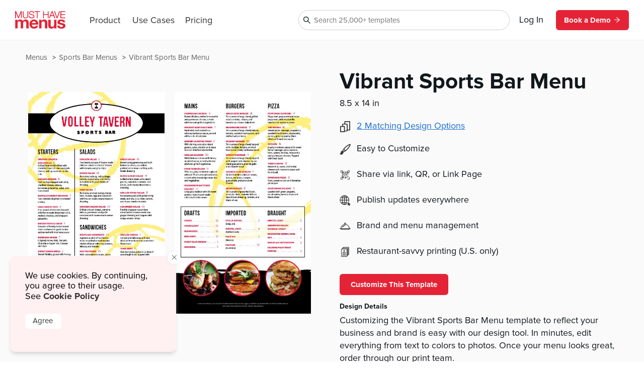

--- FILE ---
content_type: text/html
request_url: https://www.musthavemenus.com/menu-template/vibrant-sports-bar-menu.html
body_size: 9537
content:
<!DOCTYPE html>
<html lang="en" class="tk-proxima-nova">
<head>
	<meta charset="UTF-8">
	<meta name="viewport" content="width=device-width">
	<link rel="icon" type="image/png" href="/favicon-16x16.png" sizes="16x16">
	<link rel="icon" type="image/png" href="/favicon-32x32.png" sizes="32x32">
	<link rel="icon" type="image/png" href="/favicon-96x96.png" sizes="96x96">
	<link rel="icon" type="image/png" href="/favicon-160x160.png" sizes="160x160">

	<link rel="preconnect" href="https://www.mhme.nu">

	<meta name="generator" content="Astro v2.10.15">
	<meta name="description" content="Make a customizable menu with the Vibrant Sports Bar Menu template. It’s easy to design, edit, and print with MustHaveMenus.
">
	<meta name="keywords">

	

	<title>Vibrant Sports Bar Menu</title>

	<!-- Intercom -->
	
	
	
	
<!-- End Intercom -->

	<!-- Google Tag Manager -->
	
	<!-- End Google Tag Manager -->

	<!-- Fullstory -->
	<script> window['_fs_host'] = 'fullstory.com'; window['_fs_script'] = 'edge.fullstory.com/s/fs.js'; window['_fs_org'] = 'o-23XANY-na1'; window['_fs_namespace'] = 'FS'; !function(m,n,e,t,l,o,g,y){var s,f,a=function(h){ return!(h in m)||(m.console&&m.console.log&&m.console.log('FullStory namespace conflict. Please set window["_fs_namespace"].'),!1)}(e) ;function p(b){var h,d=[];function j(){h&&(d.forEach((function(b){var d;try{d=b[h[0]]&&b[h[0]](h[1])}catch(h){return void(b[3]&&b[3](h))} d&&d.then?d.then(b[2],b[3]):b[2]&&b[2](d)})),d.length=0)}function r(b){return function(d){h||(h=[b,d],j())}}return b(r(0),r(1)),{ then:function(b,h){return p((function(r,i){d.push([b,h,r,i]),j()}))}}}a&&(g=m[e]=function(){var b=function(b,d,j,r){function i(i,c){ h(b,d,j,i,c,r)}r=r||2;var c,u=/Async$/;return u.test(b)?(b=b.replace(u,""),"function"==typeof Promise?new Promise(i):p(i)):h(b,d,j,c,c,r)} ;function h(h,d,j,r,i,c){return b._api?b._api(h,d,j,r,i,c):(b.q&&b.q.push([h,d,j,r,i,c]),null)}return b.q=[],b}(),y=function(b){function h(h){ "function"==typeof h[4]&&h[4](new Error(b))}var d=g.q;if(d){for(var j=0;j<d.length;j++)h(d[j]);d.length=0,d.push=h}},function(){ (o=n.createElement(t)).async=!0,o.crossOrigin="anonymous",o.src="https://"+l,o.onerror=function(){y("Error loading "+l)} ;var b=n.getElementsByTagName(t)[0];b&&b.parentNode?b.parentNode.insertBefore(o,b):n.head.appendChild(o)}(),function(){function b(){} function h(b,h,d){g(b,h,d,1)}function d(b,d,j){h("setProperties",{type:b,properties:d},j)}function j(b,h){d("user",b,h)}function r(b,h,d){j({ uid:b},d),h&&j(h,d)}g.identify=r,g.setUserVars=j,g.identifyAccount=b,g.clearUserCookie=b,g.setVars=d,g.event=function(b,d,j){h("trackEvent",{ name:b,properties:d},j)},g.anonymize=function(){r(!1)},g.shutdown=function(){h("shutdown")},g.restart=function(){h("restart")}, g.log=function(b,d){h("log",{level:b,msg:d})},g.consent=function(b){h("setIdentity",{consent:!arguments.length||b})}}(),s="fetch", f="XMLHttpRequest",g._w={},g._w[f]=m[f],g._w[s]=m[s],m[s]&&(m[s]=function(){return g._w[s].apply(this,arguments)}),g._v="2.0.0") }(window,document,window._fs_namespace,"script",window._fs_script); </script>
	<!-- /Fullstory -->

	<!-- Rewardful Code -->
	
	<script async src="https://r.wdfl.co/rw.js" data-rewardful="e9d4c9"></script>
	<!-- End Rewardful Code -->

	

	

	
<link rel="stylesheet" href="/_astro/_name_.d831f0dc.css" />
<link rel="stylesheet" href="/_astro/_name_.b90f1143.css" />
<link rel="stylesheet" href="/_astro/_name_.e100395e.css" />
<link rel="stylesheet" href="/_astro/AppHeader.13d3f613.css" />
<link rel="stylesheet" href="/_astro/CookieNotification.c36fd073.css" />
<link rel="stylesheet" href="/_astro/Button.fdf18af4.css" />
<link rel="stylesheet" href="/_astro/MatchingDesignModal.66779292.css" /><script type="module" src="/_astro/hoisted.9056a9d6.js"></script></head>

<body id="app">
	<!-- Google Tag Manager (noscript) -->
	<noscript><iframe src="https://www.googletagmanager.com/ns.html?id=GTM-5WNV48VJ" height="0" width="0" style="display:none;visibility:hidden"></iframe></noscript>
	<!-- End Google Tag Manager (noscript) -->
	<style>astro-island,astro-slot,astro-static-slot{display:contents}</style><script>(()=>{var e=async t=>{await(await t())()};(self.Astro||(self.Astro={})).only=e;window.dispatchEvent(new Event("astro:only"));})();;(()=>{var d;{let p={0:t=>u(t),1:t=>l(t),2:t=>new RegExp(t),3:t=>new Date(t),4:t=>new Map(l(t)),5:t=>new Set(l(t)),6:t=>BigInt(t),7:t=>new URL(t),8:t=>new Uint8Array(t),9:t=>new Uint16Array(t),10:t=>new Uint32Array(t)},h=t=>{let[e,n]=t;return e in p?p[e](n):void 0},l=t=>t.map(h),u=t=>typeof t!="object"||t===null?t:Object.fromEntries(Object.entries(t).map(([e,n])=>[e,h(n)]));customElements.get("astro-island")||customElements.define("astro-island",(d=class extends HTMLElement{constructor(){super(...arguments);this.hydrate=async()=>{var i;if(!this.hydrator||!this.isConnected)return;let e=(i=this.parentElement)==null?void 0:i.closest("astro-island[ssr]");if(e){e.addEventListener("astro:hydrate",this.hydrate,{once:!0});return}let n=this.querySelectorAll("astro-slot"),o={},a=this.querySelectorAll("template[data-astro-template]");for(let r of a){let s=r.closest(this.tagName);s!=null&&s.isSameNode(this)&&(o[r.getAttribute("data-astro-template")||"default"]=r.innerHTML,r.remove())}for(let r of n){let s=r.closest(this.tagName);s!=null&&s.isSameNode(this)&&(o[r.getAttribute("name")||"default"]=r.innerHTML)}let c;try{c=this.hasAttribute("props")?u(JSON.parse(this.getAttribute("props"))):{}}catch(r){let s=this.getAttribute("component-url")||"<unknown>",y=this.getAttribute("component-export");throw y&&(s+=` (export ${y})`),console.error(`[hydrate] Error parsing props for component ${s}`,this.getAttribute("props"),r),r}await this.hydrator(this)(this.Component,c,o,{client:this.getAttribute("client")}),this.removeAttribute("ssr"),this.dispatchEvent(new CustomEvent("astro:hydrate"))}}connectedCallback(){!this.hasAttribute("await-children")||this.firstChild?this.childrenConnectedCallback():new MutationObserver((e,n)=>{n.disconnect(),setTimeout(()=>this.childrenConnectedCallback(),0)}).observe(this,{childList:!0})}async childrenConnectedCallback(){let e=this.getAttribute("before-hydration-url");e&&await import(e),this.start()}start(){let e=JSON.parse(this.getAttribute("opts")),n=this.getAttribute("client");if(Astro[n]===void 0){window.addEventListener(`astro:${n}`,()=>this.start(),{once:!0});return}Astro[n](async()=>{let o=this.getAttribute("renderer-url"),[a,{default:c}]=await Promise.all([import(this.getAttribute("component-url")),o?import(o):()=>()=>{}]),i=this.getAttribute("component-export")||"default";if(!i.includes("."))this.Component=a[i];else{this.Component=a;for(let r of i.split("."))this.Component=this.Component[r]}return this.hydrator=c,this.hydrate},e,this)}attributeChangedCallback(){this.hydrate()}},d.observedAttributes=["props"],d))}})();</script><astro-island uid="ZPTBPT" component-url="/_astro/AppHeader.c058421e.js" component-export="default" renderer-url="/_astro/client.ee951810.js" props="{}" ssr="" client="only" opts="{&quot;name&quot;:&quot;AppHeader&quot;,&quot;value&quot;:&quot;solid-js&quot;}"></astro-island>
	
  <main>
    <section class="fluid longtail">

      <div class="popcorn-container">
  <div>
      <a href="/menu-template/vibrant-sports-bar-menu.html">
        Vibrant Sports Bar Menu
      </a>
    </div><div>
      <a href="/category/sports-bar-menus.html">
        Sports Bar Menus
      </a>
    </div><div>
      <a href="/menu/browse.do">
        Menus
      </a>
    </div>
</div>

      <header>
        <div class="thumbs">
          <astro-island uid="1twcwU" component-url="/_astro/CustomizeTemplateThumbs.f2e74560.js" component-export="default" renderer-url="/_astro/client.ee951810.js" props="{&quot;design&quot;:[0,{&quot;id&quot;:[0,&quot;a9b8eb63-1bcc-4db7-ab8c-43574f5adbda&quot;],&quot;colors&quot;:[0,&quot;#FFFFFF,#000000,#ffe000,#EE0632,#232323,#ffd58b&quot;],&quot;created_date&quot;:[3,&quot;2023-02-13T13:23:10.000Z&quot;],&quot;description&quot;:[0,&quot;Customizing the Vibrant Sports Bar Menu template to reflect your business and brand is easy with our design tool. In minutes, edit everything from text to colors to photos. Once your menu looks great, order through our print team.\n&quot;],&quot;fonts&quot;:[0,&quot;node_family_mocha_mattari,node_family_lalezar,node_family_assistant,node_family_florida&quot;],&quot;html&quot;:[0,&quot;&quot;],&quot;name&quot;:[0,&quot;Vibrant Sports Bar Menu&quot;],&quot;page_count&quot;:[0,2],&quot;pdf&quot;:[0,null],&quot;privacy&quot;:[0,null],&quot;removed&quot;:[8,[0]],&quot;size&quot;:[0,&quot;menu-legal&quot;],&quot;thumb&quot;:[0,null],&quot;thumb_updated_date&quot;:[0,null],&quot;type&quot;:[0,&quot;template&quot;],&quot;updated_date&quot;:[3,&quot;2023-09-11T02:29:07.000Z&quot;],&quot;url&quot;:[0,null],&quot;visitor_id&quot;:[0,null],&quot;location_id&quot;:[0,1000105300],&quot;member_id&quot;:[0,619603],&quot;status&quot;:[0,&quot;published&quot;],&quot;template_id&quot;:[0,&quot;16d916a1-ced3-497f-aefa-482b0ec4b410&quot;],&quot;designer&quot;:[0,&quot;samantha.bess@musthavemenus.com&quot;],&quot;last_edited_date&quot;:[0,null],&quot;notes&quot;:[0,&quot;Designed by Sam M.&quot;],&quot;brandColors&quot;:[0,null],&quot;height&quot;:[0,null],&quot;themeColors&quot;:[0,null],&quot;unit&quot;:[0,null],&quot;width&quot;:[0,null],&quot;png&quot;:[0,null],&quot;version&quot;:[0,null],&quot;appVersion&quot;:[0,&quot;0&quot;],&quot;folders&quot;:[0,&quot;&quot;],&quot;app_version&quot;:[0,2.2],&quot;has_changes&quot;:[8,[1]],&quot;meta_description&quot;:[0,&quot;Make a customizable menu with the Vibrant Sports Bar Menu template. It’s easy to design, edit, and print with MustHaveMenus.\n&quot;],&quot;page_title&quot;:[0,null],&quot;is_test&quot;:[8,[1]],&quot;rank&quot;:[0,16],&quot;assigned_to&quot;:[0,&quot;samantha.bess@musthavemenus.com&quot;],&quot;is_locked&quot;:[8,[0]],&quot;jpg&quot;:[0,null],&quot;last_download_date&quot;:[3,&quot;2023-02-21T16:09:26.000Z&quot;],&quot;last_saved_tag&quot;:[0,&quot;rw6w27N2Ch4B&quot;],&quot;compressed&quot;:[0,&quot;1610674&quot;],&quot;linked_parent&quot;:[0,&quot;&quot;],&quot;free&quot;:[8,[1]],&quot;urank&quot;:[0,null],&quot;in_use&quot;:[0,&quot;LP&quot;],&quot;in_use_member_id&quot;:[0,891454],&quot;owner_id&quot;:[0,619603],&quot;team_id&quot;:[0,null],&quot;creator_name&quot;:[0,null],&quot;in_use_last_ping_at&quot;:[0,1690232037849],&quot;has_toast_items&quot;:[8,[0]],&quot;toast_item&quot;:[0,&quot;&quot;],&quot;clover_item&quot;:[0,&quot;&quot;],&quot;has_clover_items&quot;:[8,[0]],&quot;webm&quot;:[0,null],&quot;mp4&quot;:[0,null],&quot;last_content_update_date&quot;:[0,null],&quot;has_video&quot;:[0,null],&quot;has_square_items&quot;:[8,[0]],&quot;square_item&quot;:[0,&quot;&quot;],&quot;clover_sections&quot;:[0,null],&quot;square_sections&quot;:[0,null],&quot;toast_sections&quot;:[0,null],&quot;pos_updated_date&quot;:[0,null],&quot;pos_updated_enabled&quot;:[0,null],&quot;dsa_updated_enabled&quot;:[0,null],&quot;has_treez_items&quot;:[0,null],&quot;treez_item&quot;:[0,null],&quot;treez_sections&quot;:[0,null],&quot;has_popmenu_items&quot;:[0,null],&quot;popmenu_item&quot;:[0,null],&quot;popmenu_sections&quot;:[0,null],&quot;has_itemlibrary_items&quot;:[0,null],&quot;itemlibrary_item&quot;:[0,null],&quot;itemlibrary_sections&quot;:[0,null],&quot;links_updated_enabled&quot;:[0,null],&quot;last_editor_name&quot;:[0,null],&quot;il_updated_enabled&quot;:[0,null],&quot;is_per_page_mode&quot;:[8,[0]],&quot;categoryId&quot;:[0,7537]}],&quot;isLandscape&quot;:[0,false]}" ssr="" client="only" opts="{&quot;name&quot;:&quot;CustomizeTemplateThumbs&quot;,&quot;value&quot;:&quot;solid-js&quot;}"></astro-island>
        </div>

        <div class="text">
          <astro-island uid="Z1EWppa" component-url="/_astro/LongtailProLabel.480db1d6.js" component-export="default" renderer-url="/_astro/client.ee951810.js" props="{&quot;isFree&quot;:[0,true]}" ssr="" client="only" opts="{&quot;name&quot;:&quot;LongtailProLabel&quot;,&quot;value&quot;:&quot;solid-js&quot;}"></astro-island>
          <h1>Vibrant Sports Bar Menu</h1>
          <p class="dimensions">8.5
            x 14 in</p>
          <ul>
            <li>
                <div>
                  <svg data-hk="0-0" xmlns="http://www.w3.org/2000/svg" viewBox="0 0 18.11 20.09"><path id="Path_1864" d="M17.33,0H8.41c-.43,0-.78,.35-.78,.78v3.94h-3.21c-.43,0-.78,.35-.78,.78v3.5H.78c-.43,0-.78,.35-.78,.78v9.54c0,.43,.35,.78,.78,.78H7.8c.43,0,.78-.35,.78-.78v-.74h4.16c.43,0,.78-.35,.78-.78v-1.01h3.82c.43,0,.78-.35,.78-.78V.78c0-.43-.35-.78-.78-.78m-.78,15.23h-3.04V5.5c0-.43-.35-.78-.78-.78h-3.55V1.56h7.36V15.23Zm-4.59,1.56v.23h-3.38v-7.25c-.02-.42-.36-.76-.78-.78h-2.6v-2.72h6.76v10.51h0Zm-4.94,1.75H1.56v-7.99H7.02v7.99Z" fill="#333"></path></svg>
                </div>
                <astro-island uid="pm6NC" component-url="/_astro/MatchingDesignModal.896b8c6d.js" component-export="default" renderer-url="/_astro/client.ee951810.js" props="{&quot;collection&quot;:[1,[[0,{&quot;id&quot;:[0,&quot;a9b8eb63-1bcc-4db7-ab8c-43574f5adbda&quot;],&quot;colors&quot;:[0,&quot;#FFFFFF,#000000,#ffe000,#EE0632,#232323,#ffd58b&quot;],&quot;created_date&quot;:[3,&quot;2023-02-13T13:23:10.000Z&quot;],&quot;description&quot;:[0,&quot;Customizing the Vibrant Sports Bar Menu template to reflect your business and brand is easy with our design tool. In minutes, edit everything from text to colors to photos. Once your menu looks great, order through our print team.\n&quot;],&quot;fonts&quot;:[0,&quot;node_family_mocha_mattari,node_family_lalezar,node_family_assistant,node_family_florida&quot;],&quot;html&quot;:[0,&quot;&quot;],&quot;name&quot;:[0,&quot;Vibrant Sports Bar Menu&quot;],&quot;page_count&quot;:[0,2],&quot;pdf&quot;:[0,null],&quot;privacy&quot;:[0,null],&quot;removed&quot;:[8,[0]],&quot;size&quot;:[0,&quot;menu-legal&quot;],&quot;thumb&quot;:[0,null],&quot;thumb_updated_date&quot;:[0,null],&quot;type&quot;:[0,&quot;template&quot;],&quot;updated_date&quot;:[3,&quot;2023-09-11T02:29:07.000Z&quot;],&quot;url&quot;:[0,null],&quot;visitor_id&quot;:[0,null],&quot;location_id&quot;:[0,1000105300],&quot;member_id&quot;:[0,619603],&quot;status&quot;:[0,&quot;published&quot;],&quot;template_id&quot;:[0,&quot;16d916a1-ced3-497f-aefa-482b0ec4b410&quot;],&quot;designer&quot;:[0,&quot;samantha.bess@musthavemenus.com&quot;],&quot;last_edited_date&quot;:[0,null],&quot;notes&quot;:[0,&quot;Designed by Sam M.&quot;],&quot;brandColors&quot;:[0,null],&quot;height&quot;:[0,null],&quot;themeColors&quot;:[0,null],&quot;unit&quot;:[0,null],&quot;width&quot;:[0,null],&quot;png&quot;:[0,null],&quot;version&quot;:[0,null],&quot;appVersion&quot;:[0,&quot;0&quot;],&quot;folders&quot;:[0,&quot;&quot;],&quot;app_version&quot;:[0,2.2],&quot;has_changes&quot;:[8,[1]],&quot;meta_description&quot;:[0,&quot;Make a customizable menu with the Vibrant Sports Bar Menu template. It’s easy to design, edit, and print with MustHaveMenus.\n&quot;],&quot;page_title&quot;:[0,null],&quot;is_test&quot;:[8,[1]],&quot;rank&quot;:[0,16],&quot;assigned_to&quot;:[0,&quot;samantha.bess@musthavemenus.com&quot;],&quot;is_locked&quot;:[8,[0]],&quot;jpg&quot;:[0,null],&quot;last_download_date&quot;:[3,&quot;2023-02-21T16:09:26.000Z&quot;],&quot;last_saved_tag&quot;:[0,&quot;rw6w27N2Ch4B&quot;],&quot;compressed&quot;:[0,&quot;1610674&quot;],&quot;linked_parent&quot;:[0,&quot;&quot;],&quot;free&quot;:[8,[1]],&quot;urank&quot;:[0,null],&quot;in_use&quot;:[0,&quot;LP&quot;],&quot;in_use_member_id&quot;:[0,891454],&quot;owner_id&quot;:[0,619603],&quot;team_id&quot;:[0,null],&quot;creator_name&quot;:[0,null],&quot;in_use_last_ping_at&quot;:[0,1690232037849],&quot;has_toast_items&quot;:[8,[0]],&quot;toast_item&quot;:[0,&quot;&quot;],&quot;clover_item&quot;:[0,&quot;&quot;],&quot;has_clover_items&quot;:[8,[0]],&quot;webm&quot;:[0,null],&quot;mp4&quot;:[0,null],&quot;last_content_update_date&quot;:[0,null],&quot;has_video&quot;:[0,null],&quot;has_square_items&quot;:[8,[0]],&quot;square_item&quot;:[0,&quot;&quot;],&quot;clover_sections&quot;:[0,null],&quot;square_sections&quot;:[0,null],&quot;toast_sections&quot;:[0,null],&quot;pos_updated_date&quot;:[0,null],&quot;pos_updated_enabled&quot;:[0,null],&quot;dsa_updated_enabled&quot;:[0,null],&quot;has_treez_items&quot;:[0,null],&quot;treez_item&quot;:[0,null],&quot;treez_sections&quot;:[0,null],&quot;has_popmenu_items&quot;:[0,null],&quot;popmenu_item&quot;:[0,null],&quot;popmenu_sections&quot;:[0,null],&quot;has_itemlibrary_items&quot;:[0,null],&quot;itemlibrary_item&quot;:[0,null],&quot;itemlibrary_sections&quot;:[0,null],&quot;links_updated_enabled&quot;:[0,null],&quot;last_editor_name&quot;:[0,null],&quot;il_updated_enabled&quot;:[0,null],&quot;is_per_page_mode&quot;:[8,[0]],&quot;categoryId&quot;:[0,7537]}],[0,{&quot;id&quot;:[0,&quot;c035fa60-b01b-4f78-a8b9-16a0bc2776ed&quot;],&quot;colors&quot;:[0,&quot;#FFFFFF,#000000,#ffe000,#EE0632,#232323,#ffd58b,#ffffff,#ee0632,gr-#ffffff-#000000&quot;],&quot;created_date&quot;:[3,&quot;2023-07-24T13:54:17.000Z&quot;],&quot;description&quot;:[0,&quot;Make this Vibrant Sports Bar Digital Vertical Video Menu Board template your own with our amazing customization tools. Resize the video portion, slow it down or speed it up, pick new videos from our stock library, or upload your own video to truly make it unique and special.\n\n\n&quot;],&quot;fonts&quot;:[0,&quot;node_family_lalezar,node_family_assistant,node_family_florida&quot;],&quot;html&quot;:[0,&quot;&quot;],&quot;name&quot;:[0,&quot;Vibrant Sports Bar Digital Vertical Video Menu Board&quot;],&quot;page_count&quot;:[0,2],&quot;pdf&quot;:[0,null],&quot;privacy&quot;:[0,null],&quot;removed&quot;:[8,[0]],&quot;size&quot;:[0,&quot;digital-menu-board-portrait&quot;],&quot;thumb&quot;:[0,null],&quot;thumb_updated_date&quot;:[0,null],&quot;type&quot;:[0,&quot;template&quot;],&quot;updated_date&quot;:[3,&quot;2025-10-08T11:49:00.000Z&quot;],&quot;url&quot;:[0,null],&quot;visitor_id&quot;:[0,null],&quot;location_id&quot;:[0,1000105300],&quot;member_id&quot;:[0,619603],&quot;status&quot;:[0,&quot;published&quot;],&quot;template_id&quot;:[0,&quot;16d916a1-ced3-497f-aefa-482b0ec4b410&quot;],&quot;designer&quot;:[0,&quot;lindsayp@musthavemenus.com&quot;],&quot;last_edited_date&quot;:[0,null],&quot;notes&quot;:[0,&quot;Designed by Sam M.&quot;],&quot;brandColors&quot;:[0,null],&quot;height&quot;:[0,null],&quot;themeColors&quot;:[0,null],&quot;unit&quot;:[0,&quot;in&quot;],&quot;width&quot;:[0,null],&quot;png&quot;:[0,null],&quot;version&quot;:[0,null],&quot;appVersion&quot;:[0,&quot;0&quot;],&quot;folders&quot;:[0,&quot;&quot;],&quot;app_version&quot;:[0,2.2],&quot;has_changes&quot;:[8,[1]],&quot;meta_description&quot;:[0,&quot;Create an animated menu board with the Vibrant Sports Bar Digital Vertical Video Menu Board from MustHaveMenus. Easy to customize and display. &quot;],&quot;page_title&quot;:[0,null],&quot;is_test&quot;:[8,[1]],&quot;rank&quot;:[0,16],&quot;assigned_to&quot;:[0,&quot;samantha.bess@musthavemenus.com&quot;],&quot;is_locked&quot;:[8,[0]],&quot;jpg&quot;:[0,null],&quot;last_download_date&quot;:[3,&quot;2023-02-21T16:09:26.000Z&quot;],&quot;last_saved_tag&quot;:[0,&quot;4MsECeqYIh7w&quot;],&quot;compressed&quot;:[0,&quot;1563154&quot;],&quot;linked_parent&quot;:[0,&quot;a9b8eb63-1bcc-4db7-ab8c-43574f5adbda&quot;],&quot;free&quot;:[8,[0]],&quot;urank&quot;:[0,null],&quot;in_use&quot;:[0,&quot;LP&quot;],&quot;in_use_member_id&quot;:[0,891454],&quot;owner_id&quot;:[0,619603],&quot;team_id&quot;:[0,null],&quot;creator_name&quot;:[0,&quot;&quot;],&quot;in_use_last_ping_at&quot;:[0,1690582844674],&quot;has_toast_items&quot;:[8,[0]],&quot;toast_item&quot;:[0,&quot;&quot;],&quot;clover_item&quot;:[0,&quot;&quot;],&quot;has_clover_items&quot;:[8,[0]],&quot;webm&quot;:[0,null],&quot;mp4&quot;:[0,null],&quot;last_content_update_date&quot;:[0,null],&quot;has_video&quot;:[0,null],&quot;has_square_items&quot;:[8,[0]],&quot;square_item&quot;:[0,&quot;&quot;],&quot;clover_sections&quot;:[0,&quot;&quot;],&quot;square_sections&quot;:[0,&quot;&quot;],&quot;toast_sections&quot;:[0,&quot;&quot;],&quot;pos_updated_date&quot;:[0,null],&quot;pos_updated_enabled&quot;:[0,null],&quot;dsa_updated_enabled&quot;:[0,null],&quot;has_treez_items&quot;:[0,null],&quot;treez_item&quot;:[0,null],&quot;treez_sections&quot;:[0,null],&quot;has_popmenu_items&quot;:[0,null],&quot;popmenu_item&quot;:[0,null],&quot;popmenu_sections&quot;:[0,null],&quot;has_itemlibrary_items&quot;:[0,null],&quot;itemlibrary_item&quot;:[0,null],&quot;itemlibrary_sections&quot;:[0,null],&quot;links_updated_enabled&quot;:[0,null],&quot;last_editor_name&quot;:[0,null],&quot;il_updated_enabled&quot;:[0,null],&quot;is_per_page_mode&quot;:[8,[0]]}]]]}" ssr="" client="only" opts="{&quot;name&quot;:&quot;MatchingDesignModal&quot;,&quot;value&quot;:&quot;solid-js&quot;}"></astro-island>
              </li>
            <li>
              <img src="https://timber.mhmcdn.com/site/marketing/icons/PaintbrushIcon.svg" alt="customize icon">
              <p>Easy to Customize</p>
            </li>
            <li>
              <img src="https://timber.mhmcdn.com/site/marketing/icons/QRCodeCornersIcon.svg" alt="share icon">
              <p>Share via link, QR, or Link Page</p>
            </li>
            <li>
              <img src="https://timber.mhmcdn.com/site/marketing/icons/Online.svg" alt="publish icon">
              <p>Publish updates everywhere</p>
            </li>
            <li>
              <img src="https://timber.mhmcdn.com/site/marketing/icons/Hospitality.svg" alt="brand icon">
              <p>Brand and menu management</p>
            </li>
            <li>
                <img src="https://timber.mhmcdn.com/site/marketing/icons/Prints.svg" alt="print icon">
                <p>Restaurant-savvy printing (U.S. only)</p>
              </li>
          </ul>

          <astro-island uid="ZznrLK" component-url="/_astro/CustomizeTemplateButton.78295013.js" component-export="default" renderer-url="/_astro/client.ee951810.js" props="{&quot;isFree&quot;:[0,true],&quot;designId&quot;:[0,&quot;a9b8eb63-1bcc-4db7-ab8c-43574f5adbda&quot;]}" ssr="" client="only" opts="{&quot;name&quot;:&quot;CustomizeTemplateButton&quot;,&quot;value&quot;:&quot;solid-js&quot;}"></astro-island>

          <h6>Design Details</h6>
          <p class="description">Customizing the Vibrant Sports Bar Menu template to reflect your business and brand is easy with our design tool. In minutes, edit everything from text to colors to photos. Once your menu looks great, order through our print team.
</p>
        </div>
      </header>

      <div id="designs" class="designs" style="opacity: 0">
  <div class="design">
      <a href="/menu-template/branded-logo-woodgrain-menu.html">
        <div class="image">
          <img src="https://timber.mhmcdn.com/public/member/891454/thumb/b48df0f1-7a46-4dfc-9277-805fe6a7e6d1-w300-p1.jpg" loading="lazy" width="300" alt="">
          <astro-island uid="AOW5" component-url="/_astro/FreeProThumbLabel.ae36cfa3.js" component-export="default" renderer-url="/_astro/client.ee951810.js" props="{&quot;isFree&quot;:[0,true]}" ssr="" client="only" opts="{&quot;name&quot;:&quot;FreeProThumbLabel&quot;,&quot;value&quot;:&quot;solid-js&quot;}"></astro-island>
        </div>
        <span>Branded Logo Woodgrain Menu</span>
      </a>
    </div><div class="design">
      <a href="/menu-template/fresh-sports-bar-menu.html">
        <div class="image">
          <img src="https://timber.mhmcdn.com/public/member/619603/thumb/d55ce8f8-8288-4cf0-888f-808ac1bac92e-w300-p1.jpg" loading="lazy" width="300" alt="">
          <astro-island uid="AOW5" component-url="/_astro/FreeProThumbLabel.ae36cfa3.js" component-export="default" renderer-url="/_astro/client.ee951810.js" props="{&quot;isFree&quot;:[0,true]}" ssr="" client="only" opts="{&quot;name&quot;:&quot;FreeProThumbLabel&quot;,&quot;value&quot;:&quot;solid-js&quot;}"></astro-island>
        </div>
        <span>Fresh Sports Bar Menu</span>
      </a>
    </div><div class="design">
      <a href="/menu-template/simple-white-sports-bar-menu.html">
        <div class="image">
          <img src="https://timber.mhmcdn.com/public/member/950931/thumb/34913cd4-8611-42ac-b942-b4ab1c42e2f4-w300-p1.jpg" loading="lazy" width="300" alt="">
          <astro-island uid="AOW5" component-url="/_astro/FreeProThumbLabel.ae36cfa3.js" component-export="default" renderer-url="/_astro/client.ee951810.js" props="{&quot;isFree&quot;:[0,true]}" ssr="" client="only" opts="{&quot;name&quot;:&quot;FreeProThumbLabel&quot;,&quot;value&quot;:&quot;solid-js&quot;}"></astro-island>
        </div>
        <span>Simple White Sports Bar Menu</span>
      </a>
    </div><div class="design">
      <a href="/menu-template/uptown-sports-bar-menu.html">
        <div class="image">
          <img src="https://timber.mhmcdn.com/public/member/959829/thumb/b0dcbe60-c3d6-4e56-b12c-46e95e806acc-w300-p1.jpg" loading="lazy" width="300" alt="">
          <astro-island uid="AOW5" component-url="/_astro/FreeProThumbLabel.ae36cfa3.js" component-export="default" renderer-url="/_astro/client.ee951810.js" props="{&quot;isFree&quot;:[0,true]}" ssr="" client="only" opts="{&quot;name&quot;:&quot;FreeProThumbLabel&quot;,&quot;value&quot;:&quot;solid-js&quot;}"></astro-island>
        </div>
        <span>Uptown Sports Bar Menu</span>
      </a>
    </div><div class="design">
      <a href="/menu-template/artsy-sports-bar-menu.html">
        <div class="image">
          <img src="https://timber.mhmcdn.com/public/member/950931/thumb/80da9203-d8ff-441d-8a15-fccd2283691d-w300-p1.jpg" loading="lazy" width="300" alt="">
          <astro-island uid="AOW5" component-url="/_astro/FreeProThumbLabel.ae36cfa3.js" component-export="default" renderer-url="/_astro/client.ee951810.js" props="{&quot;isFree&quot;:[0,true]}" ssr="" client="only" opts="{&quot;name&quot;:&quot;FreeProThumbLabel&quot;,&quot;value&quot;:&quot;solid-js&quot;}"></astro-island>
        </div>
        <span>Artsy Sports Bar Menu</span>
      </a>
    </div><div class="design">
      <a href="/menu-template/big-game-specials-menu.html">
        <div class="image">
          <img src="https://timber.mhmcdn.com/public/member/867273/thumb/98dcc24f-dd82-4b30-86a1-6b95e55feba3-w300-p1.jpg" loading="lazy" width="300" alt="">
          <astro-island uid="AOW5" component-url="/_astro/FreeProThumbLabel.ae36cfa3.js" component-export="default" renderer-url="/_astro/client.ee951810.js" props="{&quot;isFree&quot;:[0,true]}" ssr="" client="only" opts="{&quot;name&quot;:&quot;FreeProThumbLabel&quot;,&quot;value&quot;:&quot;solid-js&quot;}"></astro-island>
        </div>
        <span>Big Game Specials Menu</span>
      </a>
    </div><div class="design">
      <a href="/menu-template/black-and-white-sports-bar-menu.html">
        <div class="image">
          <img src="https://timber.mhmcdn.com/public/member/959828/thumb/febe30d7-e0bc-4d84-a081-a33bc8caaee0-w300-p1.jpg" loading="lazy" width="300" alt="">
          <astro-island uid="AOW5" component-url="/_astro/FreeProThumbLabel.ae36cfa3.js" component-export="default" renderer-url="/_astro/client.ee951810.js" props="{&quot;isFree&quot;:[0,true]}" ssr="" client="only" opts="{&quot;name&quot;:&quot;FreeProThumbLabel&quot;,&quot;value&quot;:&quot;solid-js&quot;}"></astro-island>
        </div>
        <span>Black and White Sports Bar Menu</span>
      </a>
    </div><div class="design">
      <a href="/menu-template/blue-football-specials-menu.html">
        <div class="image">
          <img src="https://timber.mhmcdn.com/public/member/950931/thumb/fa9ea9cc-30a5-47cf-967f-49781e16822c-w300-p1.jpg" loading="lazy" width="300" alt="">
          <astro-island uid="AOW5" component-url="/_astro/FreeProThumbLabel.ae36cfa3.js" component-export="default" renderer-url="/_astro/client.ee951810.js" props="{&quot;isFree&quot;:[0,true]}" ssr="" client="only" opts="{&quot;name&quot;:&quot;FreeProThumbLabel&quot;,&quot;value&quot;:&quot;solid-js&quot;}"></astro-island>
        </div>
        <span>Blue Football Specials Menu</span>
      </a>
    </div><div class="design">
      <a href="/menu-template/blue-game-day-football-specials-menu.html">
        <div class="image">
          <img src="https://timber.mhmcdn.com/public/member/867273/thumb/e8b17716-06c0-497f-82b5-5ad30f964d3c-w300-p1.jpg" loading="lazy" width="300" alt="">
          <astro-island uid="AOW5" component-url="/_astro/FreeProThumbLabel.ae36cfa3.js" component-export="default" renderer-url="/_astro/client.ee951810.js" props="{&quot;isFree&quot;:[0,true]}" ssr="" client="only" opts="{&quot;name&quot;:&quot;FreeProThumbLabel&quot;,&quot;value&quot;:&quot;solid-js&quot;}"></astro-island>
        </div>
        <span>Blue Game Day Football Specials Menu</span>
      </a>
    </div><div class="design">
      <a href="/menu-template/blue-game-day-specials-menu.html">
        <div class="image">
          <img src="https://timber.mhmcdn.com/public/member/619603/thumb/fdb2ee05-fd91-4577-8474-9c7257510607-w300-p1.jpg" loading="lazy" width="300" alt="">
          <astro-island uid="AOW5" component-url="/_astro/FreeProThumbLabel.ae36cfa3.js" component-export="default" renderer-url="/_astro/client.ee951810.js" props="{&quot;isFree&quot;:[0,true]}" ssr="" client="only" opts="{&quot;name&quot;:&quot;FreeProThumbLabel&quot;,&quot;value&quot;:&quot;solid-js&quot;}"></astro-island>
        </div>
        <span>Blue Game Day Specials Menu</span>
      </a>
    </div><div class="design">
      <a href="/menu-template/burger-sports-bar-menu.html">
        <div class="image">
          <img src="https://timber.mhmcdn.com/public/member/891454/thumb/16d916a1-ced3-497f-aefa-482b0ec4b410-w300-p1.jpg" loading="lazy" width="300" alt="">
          <astro-island uid="AOW5" component-url="/_astro/FreeProThumbLabel.ae36cfa3.js" component-export="default" renderer-url="/_astro/client.ee951810.js" props="{&quot;isFree&quot;:[0,true]}" ssr="" client="only" opts="{&quot;name&quot;:&quot;FreeProThumbLabel&quot;,&quot;value&quot;:&quot;solid-js&quot;}"></astro-island>
        </div>
        <span>Burger Sports Bar Menu</span>
      </a>
    </div><div class="design">
      <a href="/menu-template/classic-sports-bar-dinner-menu.html">
        <div class="image">
          <img src="https://timber.mhmcdn.com/public/member/959828/thumb/1fb18cd4-7604-4a93-9423-cf1098670469-w300-p1.jpg" loading="lazy" width="300" alt="">
          <astro-island uid="AOW5" component-url="/_astro/FreeProThumbLabel.ae36cfa3.js" component-export="default" renderer-url="/_astro/client.ee951810.js" props="{&quot;isFree&quot;:[0,true]}" ssr="" client="only" opts="{&quot;name&quot;:&quot;FreeProThumbLabel&quot;,&quot;value&quot;:&quot;solid-js&quot;}"></astro-island>
        </div>
        <span>Classic Sports Bar Dinner Menu</span>
      </a>
    </div><div class="design">
      <a href="/menu-template/classic-sports-bar-menu.html">
        <div class="image">
          <img src="https://timber.mhmcdn.com/public/member/891454/thumb/19a115fb-7e67-4ccd-b00c-beabdf24fce3-w300-p1.jpg" loading="lazy" width="300" alt="">
          <astro-island uid="AOW5" component-url="/_astro/FreeProThumbLabel.ae36cfa3.js" component-export="default" renderer-url="/_astro/client.ee951810.js" props="{&quot;isFree&quot;:[0,true]}" ssr="" client="only" opts="{&quot;name&quot;:&quot;FreeProThumbLabel&quot;,&quot;value&quot;:&quot;solid-js&quot;}"></astro-island>
        </div>
        <span>Classic Sports Bar Menu</span>
      </a>
    </div><div class="design">
      <a href="/menu-template/cork-sports-bar-menu.html">
        <div class="image">
          <img src="https://timber.mhmcdn.com/public/member/891454/thumb/719fb32a-adda-49af-a890-70e7b725785a-w300-p1.jpg" loading="lazy" width="300" alt="">
          <astro-island uid="AOW5" component-url="/_astro/FreeProThumbLabel.ae36cfa3.js" component-export="default" renderer-url="/_astro/client.ee951810.js" props="{&quot;isFree&quot;:[0,true]}" ssr="" client="only" opts="{&quot;name&quot;:&quot;FreeProThumbLabel&quot;,&quot;value&quot;:&quot;solid-js&quot;}"></astro-island>
        </div>
        <span>Cork Sports Bar Menu</span>
      </a>
    </div><div class="design">
      <a href="/menu-template/football-game-specials-menu.html">
        <div class="image">
          <img src="https://timber.mhmcdn.com/public/member/867273/thumb/7f4d42ad-17bf-4503-ab34-e1092b992ddc-w300-p1.jpg" loading="lazy" width="300" alt="">
          <astro-island uid="AOW5" component-url="/_astro/FreeProThumbLabel.ae36cfa3.js" component-export="default" renderer-url="/_astro/client.ee951810.js" props="{&quot;isFree&quot;:[0,true]}" ssr="" client="only" opts="{&quot;name&quot;:&quot;FreeProThumbLabel&quot;,&quot;value&quot;:&quot;solid-js&quot;}"></astro-island>
        </div>
        <span>Football Game Specials Menu</span>
      </a>
    </div><div class="design">
      <a href="/menu-template/patriotic-sports-bar-menu.html">
        <div class="image">
          <img src="https://timber.mhmcdn.com/public/member/950931/thumb/3a529396-68d2-4415-9f66-e9f58d0061cd-w300-p1.jpg" loading="lazy" width="300" alt="">
          <astro-island uid="AOW5" component-url="/_astro/FreeProThumbLabel.ae36cfa3.js" component-export="default" renderer-url="/_astro/client.ee951810.js" props="{&quot;isFree&quot;:[0,true]}" ssr="" client="only" opts="{&quot;name&quot;:&quot;FreeProThumbLabel&quot;,&quot;value&quot;:&quot;solid-js&quot;}"></astro-island>
        </div>
        <span>Patriotic Sports Bar Menu</span>
      </a>
    </div><div class="design">
      <a href="/menu-template/printable-sports-bar-menu.html">
        <div class="image">
          <img src="https://timber.mhmcdn.com/public/member/959840/thumb/0f2038dd-fd70-4244-995b-855f83928730-w300-p1.jpg" loading="lazy" width="300" alt="">
          <astro-island uid="AOW5" component-url="/_astro/FreeProThumbLabel.ae36cfa3.js" component-export="default" renderer-url="/_astro/client.ee951810.js" props="{&quot;isFree&quot;:[0,true]}" ssr="" client="only" opts="{&quot;name&quot;:&quot;FreeProThumbLabel&quot;,&quot;value&quot;:&quot;solid-js&quot;}"></astro-island>
        </div>
        <span>Printable Sports Bar Menu</span>
      </a>
    </div><div class="design">
      <a href="/menu-template/sports-field-specials-menu.html">
        <div class="image">
          <img src="https://timber.mhmcdn.com/public/member/891454/thumb/ac4c36b8-f9e1-467e-9b74-15c1bf3e797b-w300-p1.jpg" loading="lazy" width="300" alt="">
          <astro-island uid="AOW5" component-url="/_astro/FreeProThumbLabel.ae36cfa3.js" component-export="default" renderer-url="/_astro/client.ee951810.js" props="{&quot;isFree&quot;:[0,true]}" ssr="" client="only" opts="{&quot;name&quot;:&quot;FreeProThumbLabel&quot;,&quot;value&quot;:&quot;solid-js&quot;}"></astro-island>
        </div>
        <span>Sports Field Specials Menu</span>
      </a>
    </div><div class="design">
      <a href="/menu-template/sports-menu.html">
        <div class="image">
          <img src="https://timber.mhmcdn.com/public/member/891454/thumb/6db95432-7836-4851-bd81-4728749a0e48-w300-p1.jpg" loading="lazy" width="300" alt="">
          <astro-island uid="AOW5" component-url="/_astro/FreeProThumbLabel.ae36cfa3.js" component-export="default" renderer-url="/_astro/client.ee951810.js" props="{&quot;isFree&quot;:[0,true]}" ssr="" client="only" opts="{&quot;name&quot;:&quot;FreeProThumbLabel&quot;,&quot;value&quot;:&quot;solid-js&quot;}"></astro-island>
        </div>
        <span>Sports Menu</span>
      </a>
    </div><div class="design">
      <a href="/menu-template/striped-pub-menu.html">
        <div class="image">
          <img src="https://timber.mhmcdn.com/public/member/959826/thumb/64087283-7269-45d1-aac9-7a732ef184c8-w300-p1.jpg" loading="lazy" width="300" alt="">
          <astro-island uid="AOW5" component-url="/_astro/FreeProThumbLabel.ae36cfa3.js" component-export="default" renderer-url="/_astro/client.ee951810.js" props="{&quot;isFree&quot;:[0,true]}" ssr="" client="only" opts="{&quot;name&quot;:&quot;FreeProThumbLabel&quot;,&quot;value&quot;:&quot;solid-js&quot;}"></astro-island>
        </div>
        <span>Striped Pub Menu</span>
      </a>
    </div><div class="design">
      <a href="/menu-template/striped-sports-bar-menu.html">
        <div class="image">
          <img src="https://timber.mhmcdn.com/public/member/950931/thumb/0b63a701-3371-4c90-b580-1482eeb90353-w300-p1.jpg" loading="lazy" width="300" alt="">
          <astro-island uid="AOW5" component-url="/_astro/FreeProThumbLabel.ae36cfa3.js" component-export="default" renderer-url="/_astro/client.ee951810.js" props="{&quot;isFree&quot;:[0,true]}" ssr="" client="only" opts="{&quot;name&quot;:&quot;FreeProThumbLabel&quot;,&quot;value&quot;:&quot;solid-js&quot;}"></astro-island>
        </div>
        <span>Striped Sports Bar Menu</span>
      </a>
    </div><div class="design">
      <a href="/menu-template/tavern-sports-bar-menu.html">
        <div class="image">
          <img src="https://timber.mhmcdn.com/public/member/891454/thumb/05b9bad4-6c81-4eca-93ac-d91f067c4f34-w300-p1.jpg" loading="lazy" width="300" alt="">
          <astro-island uid="AOW5" component-url="/_astro/FreeProThumbLabel.ae36cfa3.js" component-export="default" renderer-url="/_astro/client.ee951810.js" props="{&quot;isFree&quot;:[0,true]}" ssr="" client="only" opts="{&quot;name&quot;:&quot;FreeProThumbLabel&quot;,&quot;value&quot;:&quot;solid-js&quot;}"></astro-island>
        </div>
        <span>Tavern Sports Bar Menu</span>
      </a>
    </div><div class="design">
      <a href="/menu-template/wings-menu.html">
        <div class="image">
          <img src="https://timber.mhmcdn.com/public/member/891454/thumb/0a1a4545-8922-478f-902b-901587b717a5-w300-p1.jpg" loading="lazy" width="300" alt="">
          <astro-island uid="AOW5" component-url="/_astro/FreeProThumbLabel.ae36cfa3.js" component-export="default" renderer-url="/_astro/client.ee951810.js" props="{&quot;isFree&quot;:[0,true]}" ssr="" client="only" opts="{&quot;name&quot;:&quot;FreeProThumbLabel&quot;,&quot;value&quot;:&quot;solid-js&quot;}"></astro-island>
        </div>
        <span>Wings Menu</span>
      </a>
    </div><div class="design">
      <a href="/menu-template/wooden-bar-menu.html">
        <div class="image">
          <img src="https://timber.mhmcdn.com/public/member/959828/thumb/78bbca7b-9522-4f02-9ad2-e4fb7a3e44a3-w300-p1.jpg" loading="lazy" width="300" alt="">
          <astro-island uid="AOW5" component-url="/_astro/FreeProThumbLabel.ae36cfa3.js" component-export="default" renderer-url="/_astro/client.ee951810.js" props="{&quot;isFree&quot;:[0,true]}" ssr="" client="only" opts="{&quot;name&quot;:&quot;FreeProThumbLabel&quot;,&quot;value&quot;:&quot;solid-js&quot;}"></astro-island>
        </div>
        <span>Wooden Bar Menu</span>
      </a>
    </div><div class="design">
      <a href="/menu-template/bar-dining-menu.html">
        <div class="image">
          <img src="https://timber.mhmcdn.com/public/member/891454/thumb/1ca0cb50-df01-4678-97fd-a94abab568a0-w300-p1.jpg" loading="lazy" width="300" alt="">
          <astro-island uid="AOW5" component-url="/_astro/FreeProThumbLabel.ae36cfa3.js" component-export="default" renderer-url="/_astro/client.ee951810.js" props="{&quot;isFree&quot;:[0,true]}" ssr="" client="only" opts="{&quot;name&quot;:&quot;FreeProThumbLabel&quot;,&quot;value&quot;:&quot;solid-js&quot;}"></astro-island>
        </div>
        <span>Bar Dining Menu</span>
      </a>
    </div><div class="design">
      <a href="/menu-template/baseball-bar-menu.html">
        <div class="image">
          <img src="https://timber.mhmcdn.com/public/member/959826/thumb/98046c2f-5738-43d5-8522-98d268fd064e-w300-p1.jpg" loading="lazy" width="300" alt="">
          <astro-island uid="AOW5" component-url="/_astro/FreeProThumbLabel.ae36cfa3.js" component-export="default" renderer-url="/_astro/client.ee951810.js" props="{&quot;isFree&quot;:[0,true]}" ssr="" client="only" opts="{&quot;name&quot;:&quot;FreeProThumbLabel&quot;,&quot;value&quot;:&quot;solid-js&quot;}"></astro-island>
        </div>
        <span>Baseball Bar Menu</span>
      </a>
    </div><div class="design">
      <a href="/menu-template/blue-bowling-menu.html">
        <div class="image">
          <img src="https://timber.mhmcdn.com/public/member/891454/thumb/b549ad0f-64f5-4c42-ba29-cfa38b31a0b0-w300-p1.jpg" loading="lazy" width="300" alt="">
          <astro-island uid="AOW5" component-url="/_astro/FreeProThumbLabel.ae36cfa3.js" component-export="default" renderer-url="/_astro/client.ee951810.js" props="{&quot;isFree&quot;:[0,true]}" ssr="" client="only" opts="{&quot;name&quot;:&quot;FreeProThumbLabel&quot;,&quot;value&quot;:&quot;solid-js&quot;}"></astro-island>
        </div>
        <span>Blue Bowling Menu</span>
      </a>
    </div><div class="design">
      <a href="/menu-template/blue-football-sports-bar-menu.html">
        <div class="image">
          <img src="https://timber.mhmcdn.com/public/member/950931/thumb/c4f89a66-78dd-459b-913e-0b8a18d4b097-w300-p1.jpg" loading="lazy" width="300" alt="">
          <astro-island uid="AOW5" component-url="/_astro/FreeProThumbLabel.ae36cfa3.js" component-export="default" renderer-url="/_astro/client.ee951810.js" props="{&quot;isFree&quot;:[0,true]}" ssr="" client="only" opts="{&quot;name&quot;:&quot;FreeProThumbLabel&quot;,&quot;value&quot;:&quot;solid-js&quot;}"></astro-island>
        </div>
        <span>Blue Football Sports Bar Menu</span>
      </a>
    </div><div class="design">
      <a href="/menu-template/bright-sports-bar-menu.html">
        <div class="image">
          <img src="https://timber.mhmcdn.com/public/member/959829/thumb/00b827aa-f1dd-42f2-a45a-37b0127554c9-w300-p1.jpg" loading="lazy" width="300" alt="">
          <astro-island uid="AOW5" component-url="/_astro/FreeProThumbLabel.ae36cfa3.js" component-export="default" renderer-url="/_astro/client.ee951810.js" props="{&quot;isFree&quot;:[0,true]}" ssr="" client="only" opts="{&quot;name&quot;:&quot;FreeProThumbLabel&quot;,&quot;value&quot;:&quot;solid-js&quot;}"></astro-island>
        </div>
        <span>Bright Sports Bar Menu</span>
      </a>
    </div><div class="design">
      <a href="/menu-template/bull-sports-bar-menu.html">
        <div class="image">
          <img src="https://timber.mhmcdn.com/public/member/959825/thumb/00559db7-9525-4fcd-85d1-4564289c13b5-w300-p1.jpg" loading="lazy" width="300" alt="">
          <astro-island uid="AOW5" component-url="/_astro/FreeProThumbLabel.ae36cfa3.js" component-export="default" renderer-url="/_astro/client.ee951810.js" props="{&quot;isFree&quot;:[0,true]}" ssr="" client="only" opts="{&quot;name&quot;:&quot;FreeProThumbLabel&quot;,&quot;value&quot;:&quot;solid-js&quot;}"></astro-island>
        </div>
        <span>Bull Sports Bar Menu</span>
      </a>
    </div><div class="design">
      <a href="/menu-template/burger-sports-bar-tabloid-menu.html">
        <div class="image">
          <img src="https://timber.mhmcdn.com/public/member/891454/thumb/a70a49e8-ab5b-4ea2-9050-ccce71d09655-w300-p1.jpg" loading="lazy" width="300" alt="">
          <astro-island uid="AOW5" component-url="/_astro/FreeProThumbLabel.ae36cfa3.js" component-export="default" renderer-url="/_astro/client.ee951810.js" props="{&quot;isFree&quot;:[0,true]}" ssr="" client="only" opts="{&quot;name&quot;:&quot;FreeProThumbLabel&quot;,&quot;value&quot;:&quot;solid-js&quot;}"></astro-island>
        </div>
        <span>Burger Sports Bar Tabloid Menu</span>
      </a>
    </div><div class="design">
      <a href="/menu-template/cartoon-sports-bar-menu.html">
        <div class="image">
          <img src="https://timber.mhmcdn.com/public/member/959825/thumb/c86c900f-c68d-43d6-852a-5771b9520211-w300-p1.jpg" loading="lazy" width="300" alt="">
          <astro-island uid="AOW5" component-url="/_astro/FreeProThumbLabel.ae36cfa3.js" component-export="default" renderer-url="/_astro/client.ee951810.js" props="{&quot;isFree&quot;:[0,true]}" ssr="" client="only" opts="{&quot;name&quot;:&quot;FreeProThumbLabel&quot;,&quot;value&quot;:&quot;solid-js&quot;}"></astro-island>
        </div>
        <span>Cartoon Sports Bar Menu</span>
      </a>
    </div><div class="design">
      <a href="/menu-template/classic-red-bowling-menu.html">
        <div class="image">
          <img src="https://timber.mhmcdn.com/public/member/891454/thumb/375a9e95-6887-4088-9da8-4a9c25ee6e3f-w300-p1.jpg" loading="lazy" width="300" alt="">
          <astro-island uid="AOW5" component-url="/_astro/FreeProThumbLabel.ae36cfa3.js" component-export="default" renderer-url="/_astro/client.ee951810.js" props="{&quot;isFree&quot;:[0,true]}" ssr="" client="only" opts="{&quot;name&quot;:&quot;FreeProThumbLabel&quot;,&quot;value&quot;:&quot;solid-js&quot;}"></astro-island>
        </div>
        <span>Classic Red Bowling Menu</span>
      </a>
    </div><div class="design">
      <a href="/menu-template/classy-sports-bar-menu.html">
        <div class="image">
          <img src="https://timber.mhmcdn.com/public/member/619603/thumb/5c3d6847-0a35-4705-b6f8-57383f3e859c-w300-p1.jpg" loading="lazy" width="300" alt="">
          <astro-island uid="AOW5" component-url="/_astro/FreeProThumbLabel.ae36cfa3.js" component-export="default" renderer-url="/_astro/client.ee951810.js" props="{&quot;isFree&quot;:[0,true]}" ssr="" client="only" opts="{&quot;name&quot;:&quot;FreeProThumbLabel&quot;,&quot;value&quot;:&quot;solid-js&quot;}"></astro-island>
        </div>
        <span>Classy Sports Bar Menu</span>
      </a>
    </div><div class="design">
      <a href="/menu-template/dine-in-sports-bar-menu.html">
        <div class="image">
          <img src="https://timber.mhmcdn.com/public/member/891454/thumb/177f8f76-8db7-4d3d-ac08-77ca9f4280da-w300-p1.jpg" loading="lazy" width="300" alt="">
          <astro-island uid="AOW5" component-url="/_astro/FreeProThumbLabel.ae36cfa3.js" component-export="default" renderer-url="/_astro/client.ee951810.js" props="{&quot;isFree&quot;:[0,true]}" ssr="" client="only" opts="{&quot;name&quot;:&quot;FreeProThumbLabel&quot;,&quot;value&quot;:&quot;solid-js&quot;}"></astro-island>
        </div>
        <span>Dine In Sports Bar Menu</span>
      </a>
    </div><div class="design">
      <a href="/menu-template/dynamic-sports-bar-menu.html">
        <div class="image">
          <img src="https://timber.mhmcdn.com/public/member/619603/thumb/54bef8bd-85e6-4d2a-9508-64c3d274d905-w300-p1.jpg" loading="lazy" width="300" alt="">
          <astro-island uid="AOW5" component-url="/_astro/FreeProThumbLabel.ae36cfa3.js" component-export="default" renderer-url="/_astro/client.ee951810.js" props="{&quot;isFree&quot;:[0,true]}" ssr="" client="only" opts="{&quot;name&quot;:&quot;FreeProThumbLabel&quot;,&quot;value&quot;:&quot;solid-js&quot;}"></astro-island>
        </div>
        <span>Dynamic Sports Bar Menu</span>
      </a>
    </div><div class="design">
      <a href="/menu-template/essential-sports-bar-menu.html">
        <div class="image">
          <img src="https://timber.mhmcdn.com/public/member/891454/thumb/c6132e24-49e5-4df2-89fa-41905d8c0ef7-w300-p1.jpg" loading="lazy" width="300" alt="">
          <astro-island uid="AOW5" component-url="/_astro/FreeProThumbLabel.ae36cfa3.js" component-export="default" renderer-url="/_astro/client.ee951810.js" props="{&quot;isFree&quot;:[0,true]}" ssr="" client="only" opts="{&quot;name&quot;:&quot;FreeProThumbLabel&quot;,&quot;value&quot;:&quot;solid-js&quot;}"></astro-island>
        </div>
        <span>Essential Sports Bar Menu</span>
      </a>
    </div><div class="design">
      <a href="/menu-template/food-sports-bar-menu.html">
        <div class="image">
          <img src="https://timber.mhmcdn.com/public/member/891454/thumb/682ccfaf-8f49-4608-98fe-7601fdd12955-w300-p1.jpg" loading="lazy" width="300" alt="">
          <astro-island uid="AOW5" component-url="/_astro/FreeProThumbLabel.ae36cfa3.js" component-export="default" renderer-url="/_astro/client.ee951810.js" props="{&quot;isFree&quot;:[0,true]}" ssr="" client="only" opts="{&quot;name&quot;:&quot;FreeProThumbLabel&quot;,&quot;value&quot;:&quot;solid-js&quot;}"></astro-island>
        </div>
        <span>Food Sports Bar Menu</span>
      </a>
    </div><div class="design">
      <a href="/menu-template/gourmet-sports-bar-menu.html">
        <div class="image">
          <img src="https://timber.mhmcdn.com/public/member/891454/thumb/411f5421-3ed4-4c37-8715-4e258f26b7b3-w300-p1.jpg" loading="lazy" width="300" alt="">
          <astro-island uid="AOW5" component-url="/_astro/FreeProThumbLabel.ae36cfa3.js" component-export="default" renderer-url="/_astro/client.ee951810.js" props="{&quot;isFree&quot;:[0,true]}" ssr="" client="only" opts="{&quot;name&quot;:&quot;FreeProThumbLabel&quot;,&quot;value&quot;:&quot;solid-js&quot;}"></astro-island>
        </div>
        <span>Gourmet Sports Bar Menu</span>
      </a>
    </div><div class="design">
      <a href="/menu-template/grunge-sports-pub-menu.html">
        <div class="image">
          <img src="https://timber.mhmcdn.com/public/member/898655/thumb/46e69434-1ae9-48ea-8798-1b77f63a0ffe-w300-p1.jpg" loading="lazy" width="300" alt="">
          <astro-island uid="AOW5" component-url="/_astro/FreeProThumbLabel.ae36cfa3.js" component-export="default" renderer-url="/_astro/client.ee951810.js" props="{&quot;isFree&quot;:[0,true]}" ssr="" client="only" opts="{&quot;name&quot;:&quot;FreeProThumbLabel&quot;,&quot;value&quot;:&quot;solid-js&quot;}"></astro-island>
        </div>
        <span>Grunge Sports Pub Menu</span>
      </a>
    </div><div class="design">
      <a href="/menu-template/hamburger-restaurant-menu.html">
        <div class="image">
          <img src="https://timber.mhmcdn.com/public/member/959828/thumb/371ee3ef-590c-4673-bca5-6dcf4bd9a1e6-w300-p1.jpg" loading="lazy" width="300" alt="">
          <astro-island uid="AOW5" component-url="/_astro/FreeProThumbLabel.ae36cfa3.js" component-export="default" renderer-url="/_astro/client.ee951810.js" props="{&quot;isFree&quot;:[0,true]}" ssr="" client="only" opts="{&quot;name&quot;:&quot;FreeProThumbLabel&quot;,&quot;value&quot;:&quot;solid-js&quot;}"></astro-island>
        </div>
        <span>Hamburger Restaurant Menu</span>
      </a>
    </div><div class="design">
      <a href="/menu-template/modern-sports-bar-menu.html">
        <div class="image">
          <img src="https://timber.mhmcdn.com/public/member/891454/thumb/0b2ef17a-bb49-4f68-83f7-29bbde3e0dc5-w300-p1.jpg" loading="lazy" width="300" alt="">
          <astro-island uid="AOW5" component-url="/_astro/FreeProThumbLabel.ae36cfa3.js" component-export="default" renderer-url="/_astro/client.ee951810.js" props="{&quot;isFree&quot;:[0,true]}" ssr="" client="only" opts="{&quot;name&quot;:&quot;FreeProThumbLabel&quot;,&quot;value&quot;:&quot;solid-js&quot;}"></astro-island>
        </div>
        <span>Modern Sports Bar Menu</span>
      </a>
    </div><div class="design">
      <a href="/menu-template/pizza-sports-bar-menu.html">
        <div class="image">
          <img src="https://timber.mhmcdn.com/public/member/891454/thumb/dfec80cc-e265-460f-bb1a-f6984b7c5d62-w300-p1.jpg" loading="lazy" width="300" alt="">
          <astro-island uid="AOW5" component-url="/_astro/FreeProThumbLabel.ae36cfa3.js" component-export="default" renderer-url="/_astro/client.ee951810.js" props="{&quot;isFree&quot;:[0,true]}" ssr="" client="only" opts="{&quot;name&quot;:&quot;FreeProThumbLabel&quot;,&quot;value&quot;:&quot;solid-js&quot;}"></astro-island>
        </div>
        <span>Pizza Sports Bar Menu</span>
      </a>
    </div><div class="design">
      <a href="/menu-template/playbook-football-menu.html">
        <div class="image">
          <img src="https://timber.mhmcdn.com/public/member/959825/thumb/cb41fa1e-9778-4cc7-b67f-95749f4ea39d-w300-p1.jpg" loading="lazy" width="300" alt="">
          <astro-island uid="AOW5" component-url="/_astro/FreeProThumbLabel.ae36cfa3.js" component-export="default" renderer-url="/_astro/client.ee951810.js" props="{&quot;isFree&quot;:[0,true]}" ssr="" client="only" opts="{&quot;name&quot;:&quot;FreeProThumbLabel&quot;,&quot;value&quot;:&quot;solid-js&quot;}"></astro-island>
        </div>
        <span>Playbook Football Menu</span>
      </a>
    </div><div class="design">
      <a href="/menu-template/printable-baseball-menu.html">
        <div class="image">
          <img src="https://timber.mhmcdn.com/public/member/959840/thumb/f92dd919-9b4c-4685-88b2-e2b8639e855b-w300-p1.jpg" loading="lazy" width="300" alt="">
          <astro-island uid="AOW5" component-url="/_astro/FreeProThumbLabel.ae36cfa3.js" component-export="default" renderer-url="/_astro/client.ee951810.js" props="{&quot;isFree&quot;:[0,true]}" ssr="" client="only" opts="{&quot;name&quot;:&quot;FreeProThumbLabel&quot;,&quot;value&quot;:&quot;solid-js&quot;}"></astro-island>
        </div>
        <span>Printable Baseball Menu</span>
      </a>
    </div><div class="design">
      <a href="/menu-template/printable-bowling-menu.html">
        <div class="image">
          <img src="https://timber.mhmcdn.com/public/member/891454/thumb/c595c19f-ca07-4e5a-a0fb-0576d1b10922-w300-p1.jpg" loading="lazy" width="300" alt="">
          <astro-island uid="AOW5" component-url="/_astro/FreeProThumbLabel.ae36cfa3.js" component-export="default" renderer-url="/_astro/client.ee951810.js" props="{&quot;isFree&quot;:[0,true]}" ssr="" client="only" opts="{&quot;name&quot;:&quot;FreeProThumbLabel&quot;,&quot;value&quot;:&quot;solid-js&quot;}"></astro-island>
        </div>
        <span>Printable Bowling Menu</span>
      </a>
    </div><div class="design">
      <a href="/menu-template/purple-bowling-menu.html">
        <div class="image">
          <img src="https://timber.mhmcdn.com/public/member/891454/thumb/0e651686-cf84-4667-983f-3e969d969009-w300-p1.jpg" loading="lazy" width="300" alt="">
          <astro-island uid="AOW5" component-url="/_astro/FreeProThumbLabel.ae36cfa3.js" component-export="default" renderer-url="/_astro/client.ee951810.js" props="{&quot;isFree&quot;:[0,true]}" ssr="" client="only" opts="{&quot;name&quot;:&quot;FreeProThumbLabel&quot;,&quot;value&quot;:&quot;solid-js&quot;}"></astro-island>
        </div>
        <span>Purple Bowling Menu</span>
      </a>
    </div><div class="design">
      <a href="/menu-template/rugged-green-sports-bar-menu.html">
        <div class="image">
          <img src="https://timber.mhmcdn.com/public/member/619603/thumb/76e06cce-cdc6-426d-bbb9-1063c2e138ba-w300-p1.jpg" loading="lazy" width="300" alt="">
          <astro-island uid="AOW5" component-url="/_astro/FreeProThumbLabel.ae36cfa3.js" component-export="default" renderer-url="/_astro/client.ee951810.js" props="{&quot;isFree&quot;:[0,true]}" ssr="" client="only" opts="{&quot;name&quot;:&quot;FreeProThumbLabel&quot;,&quot;value&quot;:&quot;solid-js&quot;}"></astro-island>
        </div>
        <span>Rugged Green Sports Bar Menu</span>
      </a>
    </div><div class="design">
      <a href="/menu-template/sample-sports-bar-menu.html">
        <div class="image">
          <img src="https://timber.mhmcdn.com/public/member/891454/thumb/57b74d17-8278-41ba-b5d8-b92e43eb5580-w300-p1.jpg" loading="lazy" width="300" alt="">
          <astro-island uid="AOW5" component-url="/_astro/FreeProThumbLabel.ae36cfa3.js" component-export="default" renderer-url="/_astro/client.ee951810.js" props="{&quot;isFree&quot;:[0,true]}" ssr="" client="only" opts="{&quot;name&quot;:&quot;FreeProThumbLabel&quot;,&quot;value&quot;:&quot;solid-js&quot;}"></astro-island>
        </div>
        <span>Sample Sports Bar Menu</span>
      </a>
    </div><div class="design">
      <a href="/menu-template/simple-sports-pub-menu.html">
        <div class="image">
          <img src="https://timber.mhmcdn.com/public/member/891454/thumb/dee9212f-e34d-464d-aa64-d56070558db3-w300-p1.jpg" loading="lazy" width="300" alt="">
          <astro-island uid="AOW5" component-url="/_astro/FreeProThumbLabel.ae36cfa3.js" component-export="default" renderer-url="/_astro/client.ee951810.js" props="{&quot;isFree&quot;:[0,true]}" ssr="" client="only" opts="{&quot;name&quot;:&quot;FreeProThumbLabel&quot;,&quot;value&quot;:&quot;solid-js&quot;}"></astro-island>
        </div>
        <span>Simple Sports Pub Menu</span>
      </a>
    </div><div class="design">
      <a href="/menu-template/sports-bar-grill-menu.html">
        <div class="image">
          <img src="https://timber.mhmcdn.com/public/member/891454/thumb/7de1c6c4-5ec9-44d1-a58a-5077931510a9-w300-p1.jpg" loading="lazy" width="300" alt="">
          <astro-island uid="AOW5" component-url="/_astro/FreeProThumbLabel.ae36cfa3.js" component-export="default" renderer-url="/_astro/client.ee951810.js" props="{&quot;isFree&quot;:[0,true]}" ssr="" client="only" opts="{&quot;name&quot;:&quot;FreeProThumbLabel&quot;,&quot;value&quot;:&quot;solid-js&quot;}"></astro-island>
        </div>
        <span>Sports Bar Grill Menu</span>
      </a>
    </div><div class="design">
      <a href="/menu-template/sports-bar-soccer-menu.html">
        <div class="image">
          <img src="https://timber.mhmcdn.com/public/member/959838/thumb/2c6a02db-3582-4232-9c37-855afcead3f3-w300-p1.jpg" loading="lazy" width="300" alt="">
          <astro-island uid="AOW5" component-url="/_astro/FreeProThumbLabel.ae36cfa3.js" component-export="default" renderer-url="/_astro/client.ee951810.js" props="{&quot;isFree&quot;:[0,true]}" ssr="" client="only" opts="{&quot;name&quot;:&quot;FreeProThumbLabel&quot;,&quot;value&quot;:&quot;solid-js&quot;}"></astro-island>
        </div>
        <span>Sports Bar Soccer Menu</span>
      </a>
    </div><div class="design">
      <a href="/menu-template/tavern-menu.html">
        <div class="image">
          <img src="https://timber.mhmcdn.com/public/member/891454/thumb/436c5cd9-a23c-4619-93ea-36d4fb7b2ece-w300-p1.jpg" loading="lazy" width="300" alt="">
          <astro-island uid="AOW5" component-url="/_astro/FreeProThumbLabel.ae36cfa3.js" component-export="default" renderer-url="/_astro/client.ee951810.js" props="{&quot;isFree&quot;:[0,true]}" ssr="" client="only" opts="{&quot;name&quot;:&quot;FreeProThumbLabel&quot;,&quot;value&quot;:&quot;solid-js&quot;}"></astro-island>
        </div>
        <span>Tavern Menu</span>
      </a>
    </div><div class="design">
      <a href="/menu-template/upscale-sports-bar-menu.html">
        <div class="image">
          <img src="https://timber.mhmcdn.com/public/member/891454/thumb/51417b6a-4692-4a8d-ad8b-40f11e714f40-w300-p1.jpg" loading="lazy" width="300" alt="">
          <astro-island uid="AOW5" component-url="/_astro/FreeProThumbLabel.ae36cfa3.js" component-export="default" renderer-url="/_astro/client.ee951810.js" props="{&quot;isFree&quot;:[0,true]}" ssr="" client="only" opts="{&quot;name&quot;:&quot;FreeProThumbLabel&quot;,&quot;value&quot;:&quot;solid-js&quot;}"></astro-island>
        </div>
        <span>Upscale Sports Bar Menu</span>
      </a>
    </div><div class="design">
      <a href="/menu-template/vibrant-sports-bar-menu.html">
        <div class="image">
          <img src="https://timber.mhmcdn.com/public/member/619603/thumb/a9b8eb63-1bcc-4db7-ab8c-43574f5adbda-w300-p1.jpg" loading="lazy" width="300" alt="">
          <astro-island uid="AOW5" component-url="/_astro/FreeProThumbLabel.ae36cfa3.js" component-export="default" renderer-url="/_astro/client.ee951810.js" props="{&quot;isFree&quot;:[0,true]}" ssr="" client="only" opts="{&quot;name&quot;:&quot;FreeProThumbLabel&quot;,&quot;value&quot;:&quot;solid-js&quot;}"></astro-island>
        </div>
        <span>Vibrant Sports Bar Menu</span>
      </a>
    </div><div class="design">
      <a href="/menu-template/wings-and-beer-sports-bar-menu.html">
        <div class="image">
          <img src="https://timber.mhmcdn.com/public/member/959828/thumb/a032a7fd-4e99-4bd3-a1ae-d4e4cffa2336-w300-p1.jpg" loading="lazy" width="300" alt="">
          <astro-island uid="AOW5" component-url="/_astro/FreeProThumbLabel.ae36cfa3.js" component-export="default" renderer-url="/_astro/client.ee951810.js" props="{&quot;isFree&quot;:[0,true]}" ssr="" client="only" opts="{&quot;name&quot;:&quot;FreeProThumbLabel&quot;,&quot;value&quot;:&quot;solid-js&quot;}"></astro-island>
        </div>
        <span>Wings and Beer Sports Bar Menu</span>
      </a>
    </div><div class="design">
      <a href="/menu-template/wings-sports-bar-menu.html">
        <div class="image">
          <img src="https://timber.mhmcdn.com/public/member/891454/thumb/3ebc518a-804f-4241-bc1c-8732980be280-w300-p1.jpg" loading="lazy" width="300" alt="">
          <astro-island uid="AOW5" component-url="/_astro/FreeProThumbLabel.ae36cfa3.js" component-export="default" renderer-url="/_astro/client.ee951810.js" props="{&quot;isFree&quot;:[0,true]}" ssr="" client="only" opts="{&quot;name&quot;:&quot;FreeProThumbLabel&quot;,&quot;value&quot;:&quot;solid-js&quot;}"></astro-island>
        </div>
        <span>Wings Sports Bar Menu</span>
      </a>
    </div><div class="design">
      <a href="/menu-template/90s-bowling-menu.html">
        <div class="image">
          <img src="https://timber.mhmcdn.com/public/member/891454/thumb/917db2ee-ec11-409b-b275-e07a5097232a-w300-p1.jpg" loading="lazy" width="300" alt="">
          <astro-island uid="AOW5" component-url="/_astro/FreeProThumbLabel.ae36cfa3.js" component-export="default" renderer-url="/_astro/client.ee951810.js" props="{&quot;isFree&quot;:[0,true]}" ssr="" client="only" opts="{&quot;name&quot;:&quot;FreeProThumbLabel&quot;,&quot;value&quot;:&quot;solid-js&quot;}"></astro-island>
        </div>
        <span>90s Bowling Menu</span>
      </a>
    </div><div class="design">
      <a href="/menu-template/bar-baseball-menu.html">
        <div class="image">
          <img src="https://timber.mhmcdn.com/public/member/959840/thumb/02d7f586-71bf-4fcc-a0aa-8da29c5fe1e9-w300-p1.jpg" loading="lazy" width="300" alt="">
          <astro-island uid="AOW5" component-url="/_astro/FreeProThumbLabel.ae36cfa3.js" component-export="default" renderer-url="/_astro/client.ee951810.js" props="{&quot;isFree&quot;:[0,true]}" ssr="" client="only" opts="{&quot;name&quot;:&quot;FreeProThumbLabel&quot;,&quot;value&quot;:&quot;solid-js&quot;}"></astro-island>
        </div>
        <span>Bar Baseball Menu</span>
      </a>
    </div><div class="design">
      <a href="/table-tent-template/bar-baseball-table-tent.html">
        <div class="image">
          <img src="https://timber.mhmcdn.com/public/member/959840/thumb/ab07d755-153f-4595-bef7-610d71c700b5-w300-p1.jpg" loading="lazy" width="300" alt="">
          <astro-island uid="AOW5" component-url="/_astro/FreeProThumbLabel.ae36cfa3.js" component-export="default" renderer-url="/_astro/client.ee951810.js" props="{&quot;isFree&quot;:[0,true]}" ssr="" client="only" opts="{&quot;name&quot;:&quot;FreeProThumbLabel&quot;,&quot;value&quot;:&quot;solid-js&quot;}"></astro-island>
        </div>
        <span>Bar Baseball Table Tent</span>
      </a>
    </div>
</div>
<astro-island uid="1qTaie" component-url="/_astro/DesignListUI.ddd3ff37.js" component-export="default" renderer-url="/_astro/client.ee951810.js" props="{}" ssr="" client="only" opts="{&quot;name&quot;:&quot;DesignListUI&quot;,&quot;value&quot;:&quot;solid-js&quot;}"></astro-island>
    </section>
  </main>

	<footer class="footer">
  <div class="logo align-start">
    <img src="https://timber.mhmcdn.com/site/marketing/icons/CircleLogo.png" alt="logo">
  </div>

  <div class="columns">
    <div class="discover">
      <h4>DISCOVER</h4>
      <div class="links">
        <a href="/menu/browse.do" rel="nofollow">Menus</a>
        <a href="/category/marketing-templates.html" rel="nofollow" class="marketing-link">Marketing</a>
        <a href="/feature/online-menu.html" rel="nofollow" class="online-link">Online Menus</a>
        <a href="/feature/menu-qr-code.html" rel="nofollow" class="qrs-link">QR Codes</a>
        <a href="/feature/restaurant-landing-pages.html" rel="nofollow" class="landing-link">Link Pages</a>
        <a href="/feature/menu-services.html" rel="nofollow" className="menu-services">Menu Services</a>
      </div>
    </div>

    <div class="resources">
      <h4>RESOURCES</h4>
      <div class="links">
        <a href="/feature/Print-Services.html" rel="nofollow" class="print-link">Print</a>
        <a href="https://intercom.help/musthavemenus-289b0117ae34/en" rel="nofollow" class="help-link">Help Center</a>
        <a href="/feature/explore.html" rel="nofollow" class="explore-link">Explore</a>
      </div>
    </div>

    <div class="company">
      <h4>COMPANY</h4>
      <div class="links">
        <a href="/menu/pricing.do" rel="nofollow noreferrer" class="pricing-link">Pricing</a>
        <a href="/menu/about/view.do" rel="nofollow noreferrer" class="about-link">About Us</a>
        <a href="/content/press" rel="nofollow noreferrer" class="about-link">Press</a>
        <a href="/content/partners" rel="nofollow noreferrer" class="about-link">Partners</a>
        <a href="/content/affiliate" rel="nofollow noreferrer" class="about-link">Affiliate Program</a>
        <a href="/menu/contact.do" rel="nofollow noreferrer" class="contact-link">Contact</a>
        <a href="/menu/usagePolicy/view.do" rel="nofollow noreferrer" class="terms-link">Terms of Use</a>
        <a href="/menu/privacyPolicy/view.do" rel="nofollow noreferrer" class="terms-link">Privacy Policy</a>
        <a href="https://status.musthavemenus.com/" rel="nofollow noreferrer" class="terms-link" target="_blank">Status</a>
      </div>
    </div>
  </div>

  <div class="bottom-links">
    <div class="copyright add-margin add-padding">
      &#169; 2024 MustHaveMenus Inc. All Rights Reserved.<br>
      &#169; QR Code is a registered trademark of<br class="mobile-only"> Denso Wave Incorporated
    </div>

    <div class="icons add-margin add-padding">
      <a href="https://www.youtube.com/user/MustHaveMenusVideos" target="_blank" rel="noreferrer" title="Check us out on YouTube" aria-label="Check us out on YouTube"><img src="https://timber.mhmcdn.com/site/marketing/icons/YouTube.svg" alt="Check us out on YouTube" loading="lazy"></a>
      <a href="https://www.facebook.com/musthavemenus/" target="_blank" rel="noreferrer" title="Follow us on Facebook" aria-label="Follow us on Facebook"><img src="https://timber.mhmcdn.com/site/marketing/icons/Facebook.svg" alt="Follow us on Facebook" loading="lazy"></a>
      <a href="https://www.instagram.com/musthavemenus/" target="_blank" rel="noreferrer" title="Follow us on Instagram" aria-label="Follow us on Instagram"><img src="https://timber.mhmcdn.com/site/marketing/icons/Instagram.png" alt="Follow us on Instagram" loading="lazy"></a>
      <a href="https://twitter.com/musthavemenus" target="_blank" rel="noreferrer" title="Follow us on X" aria-label="Follow us on X"><img src="https://timber.mhmcdn.com/site/marketing/icons/X.svg" alt="Follow us on X" loading="lazy"></a>
      <a href="https://www.pinterest.com/musthavemenus/" target="_blank" rel="noreferrer" title="Follow us on Pinterest" aria-label="Follow us on Pinterest"><img src="https://timber.mhmcdn.com/site/marketing/icons/Pinterest.svg" alt="Follow us on Pinterest" loading="lazy"></a>
    </div>
  </div>
</footer>
	<astro-island uid="1Q5xOT" component-url="/_astro/CookieNotification.a8a8b685.js" component-export="default" renderer-url="/_astro/client.ee951810.js" props="{}" ssr="" client="only" opts="{&quot;name&quot;:&quot;CookieNotification&quot;,&quot;value&quot;:&quot;solid-js&quot;}"></astro-island>
</body></html>

--- FILE ---
content_type: application/javascript; charset=UTF-8
request_url: https://www.musthavemenus.com/_astro/DesignListUI.ddd3ff37.js
body_size: 1441
content:
import{n as _}from"./solid.b31e808f.js";var e=function(t){return this._sizes=[],this._columns=[],this._container=null,this._count=null,this._width=0,this._removeListener=null,this._currentGutterX=null,this._currentGutterY=null,this._resizeTimeout=null,this.conf={baseWidth:255,gutterX:null,gutterY:null,gutter:10,container:null,minify:!0,ultimateGutter:5,surroundingGutter:!0,direction:"ltr",wedge:!1},this.init(t),this};e.prototype.init=function(t){for(var i in this.conf)t[i]!=null&&(this.conf[i]=t[i]);if((this.conf.gutterX==null||this.conf.gutterY==null)&&(this.conf.gutterX=this.conf.gutterY=this.conf.gutter),this._currentGutterX=this.conf.gutterX,this._currentGutterY=this.conf.gutterY,this._container=typeof this.conf.container=="object"&&this.conf.container.nodeName?this.conf.container:document.querySelector(this.conf.container),!this._container)throw new Error("Container not found or missing");var r=this.resizeThrottler.bind(this);window.addEventListener("resize",r),this._removeListener=function(){window.removeEventListener("resize",r),this._resizeTimeout!=null&&(window.clearTimeout(this._resizeTimeout),this._resizeTimeout=null)},this.layout()};e.prototype.reset=function(){this._sizes=[],this._columns=[],this._count=null,this._width=this._container.clientWidth;var t=this.conf.baseWidth;this._width<t&&(this._width=t,this._container.style.minWidth=t+"px"),this.getCount()==1?(this._currentGutterX=this.conf.ultimateGutter,this._count=1):this._width<this.conf.baseWidth+2*this._currentGutterX?this._currentGutterX=0:this._currentGutterX=this.conf.gutterX};e.prototype.getCount=function(){return this.conf.surroundingGutter?Math.floor((this._width-this._currentGutterX)/(this.conf.baseWidth+this._currentGutterX)):Math.floor((this._width+this._currentGutterX)/(this.conf.baseWidth+this._currentGutterX))};e.prototype.computeWidth=function(){var t;return this.conf.surroundingGutter?t=(this._width-this._currentGutterX)/this._count-this._currentGutterX:t=(this._width+this._currentGutterX)/this._count-this._currentGutterX,t=Number.parseFloat(t.toFixed(2)),t};e.prototype.layout=function(){if(!this._container){console.error("Container not found");return}this.reset(),this._count==null&&(this._count=this.getCount());for(var t=this.computeWidth(),i=0;i<this._count;i++)this._columns[i]=0;for(var r=this._container.children,s=0;s<r.length;s++)r[s].style.width=t+"px",this._sizes[s]=r[s].clientHeight;var n;if(this.conf.direction=="ltr"?n=this.conf.surroundingGutter?this._currentGutterX:0:n=this._width-(this.conf.surroundingGutter?this._currentGutterX:0),this._count>this._sizes.length){var l=this._sizes.length*(t+this._currentGutterX)-this._currentGutterX;this.conf.wedge===!1?this.conf.direction=="ltr"?n=(this._width-l)/2:n=this._width-(this._width-l)/2:this.conf.direction=="ltr"||(n=this._width-this._currentGutterX)}for(var o=0;o<r.length;o++){var h=this.conf.minify?this.getShortest():this.getNextColumn(o),u=0;(this.conf.surroundingGutter||h!=this._columns.length)&&(u=this._currentGutterX);var c;this.conf.direction=="ltr"?c=n+(t+u)*h:c=n-(t+u)*h-t;var f=this._columns[h];r[o].style.transform="translate3d("+Math.round(c)+"px,"+Math.round(f)+"px,0)",this._columns[h]+=this._sizes[o]+(this._count>1?this.conf.gutterY:this.conf.ultimateGutter)}this._container.style.height=this._columns[this.getLongest()]-this._currentGutterY+"px"};e.prototype.getNextColumn=function(t){return t%this._columns.length};e.prototype.getShortest=function(){for(var t=0,i=0;i<this._count;i++)this._columns[i]<this._columns[t]&&(t=i);return t};e.prototype.getLongest=function(){for(var t=0,i=0;i<this._count;i++)this._columns[i]>this._columns[t]&&(t=i);return t};e.prototype.resizeThrottler=function(){this._resizeTimeout||(this._resizeTimeout=setTimeout(function(){this._resizeTimeout=null,this._container.clientWidth!=this._width&&this.layout()}.bind(this),33))};e.prototype.destroy=function(){typeof this._removeListener=="function"&&this._removeListener();for(var t=this._container.children,i=0;i<t.length;i++)t[i].style.removeProperty("width"),t[i].style.removeProperty("transform");this._container.style.removeProperty("height"),this._container.style.removeProperty("min-width")};function d(){return _(()=>{Promise.all(Array.from(document.images).filter(t=>!t.complete&&!t.classList.contains("banner-img")).map(t=>new Promise(i=>{t.onload=t.onerror=i}))).then(()=>{new e({baseWidth:window.innerWidth<500?window.innerWidth/2-20:255,container:"#designs",gutter:0}),setTimeout(function(){const t=document.getElementById("designs");t&&(t.style.opacity="1")},0)})}),[]}export{d as default};
